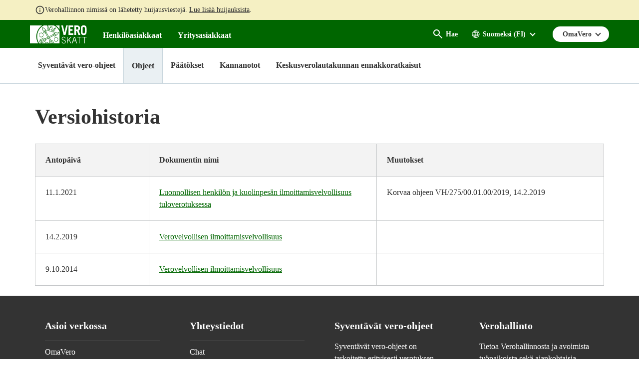

--- FILE ---
content_type: application/javascript
request_url: https://www.vero.fi/api/localizationeditor/localizationfile/fi?tag=20251217110945
body_size: 10464
content:
window.i18n = {
"/common/infoaboutverohallinto": "Tietoa Verohallinnosta",
"/common/search": "Haku",
"/common/menu": "Valikko",
"/common/alltopics": "Kaikki otsikot",
"/common/toc": "Sisällysluettelo",
"/common/opentoc": "Avaa sisällysluettelo",
"/common/closetoc": "Sulje sisällysluettelo",
"/common/closeinstructions": "Sulje ohje",
"/common/backtotoc": "Takaisin sisällysluetteloon",
"/common/taxinstructions": "Syventävät vero-ohjeet",
"/common/forms": "Lomakkeet",
"/common/eservice": "Asioi verkossa",
"/common/dosearch": "Hae",
"/common/writesearchword": "Kirjoita hakusana",
"/common/searchfromsite": "Hae koko sivustolta",
"/common/close": "Sulje",
"/common/backtotop": "Takaisin ylös",
"/common/menuerror": "Virhe valikkoa ladattaessa, lataa sivu uudelleen...",
"/common/menuloading": "Valikkoa ladataan...",
"/common/tags": "Avainsanat",
"/common/showmore": "Näytä lisää",
"/common/morenews": "Lisää uutisia",
"/common/showall": "Näytä kaikki",
"/common/showless": "Näytä vähemmän",
"/common/answerbank": "Rajoitettua palvelua 30.10.-8.11.2018",
"/common/popularnow": "Suosittua juuri nyt:",
"/common/searchverofi": "Hae vero.fi:stä",
"/common/FormLinks": "Lataa lomake",
"/common/InstructionLinks": "Täyttöohje",
"/common/AttachmentLinks": "Liitelomakkeet",
"/common/PreviousFormLinks": "Vanhempien vuosien lomakkeet",
"/common/ShowAllLevels": "Näytä kaikki tasot",
"/common/Kilobyte": "kt",
"/common/LookingForThese": "Vai etsitkö näitä?",
"/common/news": "Uutiset",
"/common/events": "Tapahtumat",
"/common/preciseinformation": "Syventävät vero-ohjeet",
"/common/showimage": "Katso kuva",
"/common/sharefacebook": "Jaa Facebookissa",
"/common/sharetwitter": "Jaa Twitterissä",
"/common/sharelinkedin": "Jaa LinkedInissä",
"/common/sharegoogleplus": "Jaa GooglePlussassa",
"/common/sharepage": "Jaa sivu",
"/common/mytax": "OmaVero",
"/common/LoginToMyTax": "Kirjaudu OmaVeroon",
"/common/efile": "Asioi verkossa",
"/common/otherpages": "— muut sivut",
"/common/frontpage": "Etusivu",
"/common/veronewssubtitle": "Uutinen",
"/common/veropressreleasesubtitle": "Verohallinnon tiedote",
"/common/ReadMore": "Lue lisää",
"/common/showallprojectsteps": "Näytä kaikki vaiheet",
"/common/MoreInfo": "Lisätietoja",
"/common/Next": "Seuraava",
"/common/Previous": "Edellinen",
"/common/datalastupdated": "Tiedot viimeksi päivitetty: ",
"/common/serviceBreaks": "Tulorekisterin palvelukatkot",
"/common/viewSitemap": "Katso tämän osion sivukartta",
"/common/DisputeResolutionResponsibleAuthority": "Ratkaisumenettelystä vastaava viranomainen",
"/common/yes": "Kyllä",
"/common/no": "Ei",
"/common/IsCheckMark": "Oikein merkki",
"/common/OnThisPage": "Tällä sivulla",
"/common/PreciseInformationInstruction": "Syventävä vero-ohje",
"/common/taxadministration": "Verohallinto",
"/common/InfoAboutSite": "Tietosuoja",
"/common/Feedback": "Palaute",
"/common/AccessibilityInfo": "Saavutettavuusseloste",
"/common/Print": "Tulosta",
"/common/logintoauxiliary": "Kirjaudu asiointipalveluun",
"/common/privateusers": "Yksityishenkilöt",
"/common/organizations": "Organisaatiot",
"/common/login": "Kirjaudu",
"/common/email": "Sähköpostiosoite",
"/common/subscribe": "Tilaa",
"/common/SubscribeSuccess": "Uutiskirjeen tilaus onnistui!",
"/accessibility/shortcuts": "Pikalinkit",
"/accessibility/searchfield": "Hakukenttä",
"/accessibility/tofrontpage": "Etusivulle",
"/accessibility/opensinnewwindow": "Linkki avautuu uudessa ikkunassa",
"/accessibility/movetosearch": "Siirry koko sivuston hakuun",
"/accessibility/movetocontent": "Siirry suoraan sisältöön",
"/accessibility/sectionnavigation": "Sivuston pääosiot",
"/accessibility/mainnavigation": "Päänavigaatio",
"/accessibility/breadcrumb": "Murupolku",
"/accessibility/subnavigation": "Sivunavigaatio",
"/accessibility/languagenavigation": "Kielinavigaatio",
"/accessibility/auxiliarynavigation": "Apunavigaatio",
"/accessibility/autocompleteresults": "Ennakoivan haun tulokset",
"/accessibility/menumobile": "Mobiilivalikko",
"/accessibility/openmenumobile": "Avaa mobiilivalikko",
"/accessibility/close": "Sulje",
"/accessibility/previouslevel": "Edelliselle tasolle",
"/accessibility/nextlevel": "Avaa elementin alataso",
"/accessibility/searchresults": "Hakutulokset",
"/accessibility/SectionSubPages": "Osion alasivut",
"/accessibility/LookingForThese": "Vai etsitkö näitä?",
"/accessibility/CurrentTopicBlockBegin": "Huomio alkaa",
"/accessibility/CurrentTopicBlockEnd": "Huomio päättyy",
"/accessibility/AttentionBlockBegin": "Huomio alkaa",
"/accessibility/AttentionBlockEnd": "Huomio päättyy",
"/accessibility/initsearch": "Tee haku",
"/accessibility/map": "Kartta",
"/accessibility/movetopreviouspage": "Siirry edelliselle sivulle",
"/accessibility/movetonextpage": "Siirry seuraavalle sivulle",
"/accessibility/movetopage": "Siirry sivulle",
"/accessibility/OpenIframe": "Avaa iframe",
"/accessibility/ResultCalculated": "Laskenta suoritettu, tulos löytyy laskurin alta",
"/accessibility/SearchSuccess": "Haku suoritettu, tulos löytyy alta",
"/accessibility/Choose": "Valitse",
"/accessibility/logintousermenu": "Kirjaudu asiointipalveluun, valikko",
"/accessibility/loginasprivateuser": "Kirjaudu henkilöasiakkaana",
"/accessibility/loginasorganization": "Kirjaudu organisaationa",
"/accessibility/SiteNotice": "Sivustoilmoitukset",
"/accessibility/MyTaxMenu": "OmaVero valikko",
"/accessibility/MyTaxNotice": "OmaVero ilmoitukset",
"/accessibility/MyTaxLogo": "OmaVero logo",
"/accessibility/TaxAdministrationBackgroundLogo": "Vero taustakuva logo",
"/accessibility/NotAvailable": "Tietoa ei saatavilla",
"/accessibility/openchat": "Avaa chat-ikkunan",
"/ContactPage/ContactDetails": "Yhteystiedot",
"/ContactPage/OpeningHours": "Aukioloajat",
"/ContactPage/Reservation": "Ajanvaraus",
"/ContactPage/ReserveServiceAppointment": "Varaa aika OmaVerossa",
"/ContactPage/LocationOnMap": "Sijainti kartalla",
"/ContactPage/InteractiveMap": "Interaktiivinen karttanäkymä",
"/accessibility/page": "Sivu",
"/documentmetadata/oldversion": "Tämä on vanha versio",
"/documentmetadata/latestversion": "Tämä on viimeisin versio",
"/documentmetadata/seelatestversion": "Katso uusin versio",
"/documentmetadata/versionhistory": "Versiohistoria",
"/documentmetadata/dateofissue": "Antopäivä",
"/documentmetadata/originaldateofissue": "Migroitu Antopäivä",
"/documentmetadata/recordno": "Diaarinumero",
"/documentmetadata/validfrom": "Voimassa alkaen",
"/documentmetadata/validthrough": "Voimassa asti",
"/documentmetadata/validity": "Voimassaolo",
"/documentmetadata/authorizationprovision": "Valtuutussäännös",
"/documentmetadata/isreplacedby": "On korvattu ohjeella",
"/documentmetadata/relatesto": "Liittyy kokonaisuuteen",
"/documentmetadata/isreplaced": "Korvattu toisella ohjeella",
"/documentmetadata/documentname": "Dokumentin nimi",
"/documentmetadata/documentchanges": "Muutokset",
"/documentmetadata/ReplacesInstruction": "Korvaa ohjeen",
"/documentmetadata/DateOfIssueUnknown": "Antopäivä ei tiedossa",
"/documentmetadata/ValidUntilFurtherNotice": "Toistaiseksi",
"/documentmetadata/PageModified": "Sivu on viimeksi päivitetty",
"notifications/forminstructionnotification": "Verohallinto voi käyttää asiasi ratkaisemisessa automaattista päätöksentekoa. Tämä tarkoittaa sitä, että päätös asiastasi voidaan tehdä osittain tai kokonaan automaattisesti. <a href='/tietoa-verohallinnosta/verohallinnon_esittely/automaattinen-p%C3%A4%C3%A4t%C3%B6ksenteko/'>Lue lisää automaattisesta päätöksenteosta Verohallinnossa</a>",
"search/show": "Näytä",
"search/showfilters": "Näytä hakurajaukset",
"search/hidefilters": "Sulje hakurajaukset",
"search/sort": "Järjestä",
"search/filterresults": "Rajaa tuloksia",
"search/editfilters": "Muokkaa rajauksia",
"search/chosenfilters": "Rajaukset",
"search/nofilters": "Ei rajauksia",
"search/showmoreresults": "Näytä lisää tuloksia",
"search/searchresultsinfo": "Hakusanalle {0} löytyi {1} tulosta",
"search/query": "Hakusana",
"search/resultcount": "Tuloksia",
"search/nosearchresults": "Ei hakutuloksia",
"search/makenewsearch": "Tee uusi haku",
"search/jumptoresults": "Siirry suoraan hakutuloksiin",
"search/contactsearcherror": "Haku ei onnistunut. Valitse paikkakunta ja hae uudelleen.",
"search/contactsearchshowall": "Näytä kaikki verotoimistot",
"search/preciseinformationsearchheading": "Syventävät vero-ohjeet on tarkoitettu erityisesti verotuksen ammattilaisille.",
"facetcategories/pagetype": "Sivutyyppi",
"facetcategories/veroprothemes": "Verolajit",
"facetcategories/keywords": "Avainsanat",
"facetcategories/years": "Vuosi",
"facetcategories/customergroups": "Asiakasryhmä",
"/globalsearch/SearchType/id0/name": "Kaikki",
"/globalsearch/SearchType/id1/name": "Asiakasohje",
"/globalsearch/SearchType/id2/name": "Kokoelma",
"/globalsearch/SearchType/id3/name": "Tiedosto",
"/globalsearch/SearchType/id4/name": "Kuva",
"/globalsearch/SearchType/id5/name": "Tagi",
"/globalsearch/SearchType/id6/name": "Landingpage",
"/globalsearch/SearchType/id7/name": "Syventävät vero-ohjeet",
"/globalsearch/SearchType/id8/name": "Verohallinnon päätökset",
"/globalsearch/SearchType/id9/name": "Verohallinnon kannanotto",
"/globalsearch/SearchType/id10/name": "Keskusverolautakunnan ennakkoratkaisut",
"/globalsearch/SearchType/id11/name": "Syventävät vero-ohjeet etusivu",
"/globalsearch/SearchType/id12/name": "Uutiset",
"/globalsearch/SearchType/id13/name": "Lehdistötiedotteet",
"/globalsearch/SearchType/id14/name": "Lomakkeet",
"/globalsearch/SearchType/id15/name": "Yhteystieto",
"/globalsearch/SearchType/id16/name": "Tietoa Verohallinnosta etusivu",
"/globalsearch/SearchType/id17/name": "Tapahtuma",
"/globalsearch/SearchType/id18/name": "Lomakeosion etusivu",
"/globalsearch/SearchType/id19/name": "Tärkeä päivämäärä",
"/globalsearch/SearchType/id20/name": "Usein kysytyt kysymykset",
"/globalsearch/SearchType/id21/name": "Käyttöönottopäätökset",
"/globalsearch/SearchType/id6/placeholder": "Hae koko sivustolta",
"/globalsearch/SearchType/id7/placeholder": "Hae ohjeita",
"/globalsearch/SearchType/id8/placeholder": "Hae päätöksiä",
"/globalsearch/SearchType/id9/placeholder": "Hae kannanottoja",
"/globalsearch/SearchType/id10/placeholder": "Hae ennakkoratkaisuja",
"/globalsearch/SearchType/id11/placeholder": "Hae syventäviä vero-ohjeita",
"/globalsearch/SearchType/id12/placeholder": "Hae uutisia",
"/globalsearch/SearchType/id13/placeholder": "Hae lehdistötiedotteita",
"/globalsearch/SearchType/id14/placeholder": "Hae lomakkeita",
"/globalsearch/SearchType/id15/placeholder": "Hae yhteystietoja",
"/globalsearch/SearchType/id17/placeholder": "Hae tapahtumia",
"/globalsearch/SearchType/id18/placeholder": "Hae lomakkeita",
"/globalsearch/SearchType/id19/placeholder": "Hae keskusverolautakunnan ennakkoratkaisuja",
"/search/resultsperpage": "tulosta / sivu",
"/search/sortorderrelevance": "Osuvimmat ensin",
"/search/sortorderdatedesc": "Uusin ensin",
"/search/sortorderdateasc": "Vanhin ensin",
"/search/sortordernameasc": "Aakkosjärjestys (A-Ö)",
"/search/sortordernamedesc": "Aakkosjärjestys (Ö-A)",
"/search/statustypeall": "Kaikki sisältö",
"/search/statustypecurrent": "Hae myös vanhemmista versioista",
"/search/eventdate": "Ajankohta",
"/search/eventlocation": "Sijainti",
"/search/selectmunicipality": "Valitse paikkakunta",
"/taxguide/SiteName": "Henkilöasiakkaan vero-opas",
"/taxguide/FooterText": "Verohallinto",
"/mytax/InstructionText": "Hoida veroasiasi OmaVerossa.",
"/mytax/InstructionLinkText": "Tietoa OmaVerosta",
"/mytax/ButtonText": "Kirjaudu OmaVeroon",
"/queuepage/queuepageheader": "Veron asiakaspalvelu",
"/queuepage/queue": "Palvelu",
"/queuepage/QueueStatus": "Jonotustilanne toimistossa",
"/queuepage/inqueue": "Jonossa",
"/queuepage/queuetime": "Jonotusaika",
"/queuepage/customers": "asiakasta",
"/queuepage/estimate": "arvio",
"/queuepage/minutes": "min",
"/queuepage/nextnumber": "Seuraavana vuorossa",
"/queuepage/informationupdated": "Tilanne päivitetty",
"/feedback/FeedbackErrorText": "Virhe palautteen lähetyksessä, yritä myöhemmin uudelleen.",
"/feedback/Language": "Kieli",
"/feedback/StartDate": "Alkupvm",
"/feedback/EndDate": "Loppupvm",
"/feedback/ContentId": "Sivun id",
"/feedback/ErrorOccurred": "Palautteiden hakeminen epäonnistui",
"/feedback/PageCount": "Sivuja",
"/feedback/FeedbackCount": "Palautteita",
"/feedback/Likes": "Tykkää",
"/feedback/Dislikes": "Ei tykkää",
"/feedback/TotalCount": "Yhteensä",
"/feedback/PageUrl": "Sivun osoite",
"/feedback/DownloadFile": "Lataa csv-tiedosto",
"/feedback/Delete": "Poista hakuehtojen mukaiset palautteet",
"/feedback/DeleteConfirmation": "Haluatko poistaa hakuehtojen mukaiset palautteet?",
"/feedback/DeletedMessage": "Poistettu {0} palautetta.",
"/feedback/AllLanguages": "(Kaikki)",
"/importantdates/CompanyFormTitle": "Yritystyyppi",
"/importantdates/TaxPeriodTitle": "Arvonlisäveron verokausi",
"/importantdates/EmployerContributionsTitle": "Työnantajasuoritusten maksupäivä",
"/importantdates/TaxPrepaymentInstalmentTitle": "Ennakkovero",
"/importantdates/NoReminders": "Ei muistutuksia",
"/importantdates/CreateCalendar": "Luo verokalenteri",
"/importantdates/EditCalendar": "Muokkaa valintoja",
"/importantdates/Close": "Sulje",
"/importantdates/ResetCalendar": "Poista valinnat",
"/importantdates/NoSearchResults": "Valituilla hakuehdoilla ei löytynyt päivämääriä.",
"/DataTable/SearchFromTable": "Hae taulukosta",
"/DataTable/NoSearchResults": "Ei hakutuloksia",
"/formorder/Title": "Lomaketilaukset",
"/formorder/StartDate": "Alkupvm",
"/formorder/EndDate": "Loppupvm",
"/formorder/Summary": "Yhteenveto",
"/formorder/NumberOfFormTypes": "Erilaisia lomakkeita",
"/formorder/NumberOfFormOrders": "Lomaketilausten lukumäärä",
"/formorder/Form": "Lomake",
"/formorder/NumberOfOrderedPaperFormsInTotal": "Tilattuja paperilomakkeita yhteensä",
"/formorder/TotalCount": "Yhteensä",
"/formorder/DownloadSummaryFile": "Lataa yhteenveto (csv-tiedosto)",
"/formorder/DownloadDataFile": "Lataa data (csv-tiedosto)",
"/formorder/SummaryFileName": "lomaketilaukset_yhteenveto",
"/formorder/DataFileName": "lomaketilaukset_data",
"/formorder/ErrorOccurred": "Lomaketilausten hakeminen epäonnistui",
"/formorder/Date": "Pvm",
"/formorder/FormOrderId": "Tilaus (id)",
"/formorder/OrderedEnvelopeTypes": "Tilatut palautuskuoret",
"/formorder/EnvelopeType": "Palautuskuoren tyyppi",
"/formorder/Quantity": "Quantity",
"/episerver/forms/validators/episerver.forms.implementation.validation.regularexpressionvalidator/message": "Tämän kentän on oltava '{0}'-muodossa.",
"/episerver/forms/submissionactors/vero.web.episerver.forms.actors.sendemailwithmultiplefilesasattachment/displayname": "*** Lähetä sähköposti liitetiedostoilla lomakkeen lähettämisen jälkeen",
"episerver/forms/validators/elementselfvalidator/vero.web.episerver.forms.validators.ovtidentifier/unexpectedvalueisnotaccepted": "OVT-tunnuksen tulee olla muotoa 0037AAAAAAAABBBBB, jossa AAAAAAAA on y-tunnus ilman väliviivaa ja BBBBB organisaatiotunnus joka voi olla 1-5 merkkiä pitkä.",
"episerver/forms/validators/elementselfvalidator/vero.web.episerver.forms.validators.companyid/unexpectedvalueisnotaccepted": "Y-tunnuksen tulee olla muotoa AAAAAAA-A",
"/calculators/InheritanceTaxCalculatorHeading": "Merkitse kenttään perintöosuutesi arvo euroina",
"/calculators/InheritanceTaxCalculatorHeadingTooltipText": "Merkitse kenttään perintöosuutesi kokonaan, älä vähennä määrästä 20 000 euroa.",
"/calculators/InheritanceTaxCalculatorDeduction": "Vähennys",
"/calculators/InheritanceTaxCalculatorDeductionTooltipText": "Laskuri ottaa huomioon seuraavat vähennykset: Puolisovähennys (90 000 euroa) ja alaikäisyysvähennys (60 000 euroa). Puolisovähennyksen voi tehdä perinnönjättäjän puoliso. Alaikäisyysvähennyksen saa tehdä alle 18-vuotias perillinen suoraan alenevassa polvessa, jos hän on perimysjärjestyksessä lähin. Laskuri tekee ensin vähennyksen verotettavan omaisuuden arvosta ja laskee sen jälkeen perintöveron. Vähennys ei voi olla suurempi kuin verotettavan osuuden arvo.",
"/calculators/InheritanceTaxCalculatorAmountHeading": "Perintöveron määrä",
"/calculators/InheritanceTaxCalculatorClass1Amount": "1. veroluokka (lähimmät sukulaiset):",
"/calculators/InheritanceTaxCalculatorClass2Amount": "2. veroluokka (muut kuin lähimmät sukulaiset):",
"/calculators/InheritanceTaxCalculatorUsedValueHeading": "Laskennan perusteet",
"/calculators/InheritanceTaxCalculatorUsedValue": "Verotettavan osuuden arvo:",
"/calculators/InheritanceTaxCalculatorDeductionAmount": "Vähennyksen arvo",
"/calculators/InheritanceTaxCalculatorTaxYearHeading": "Milloin verovelvollisuutesi on alkanut (esim. perinnönjättäjän kuolinpäivä)?",
"/calculators/InheritanceTaxCalculatorTaxYearOption1": "31.12.2025 tai aiemmin",
"/calculators/InheritanceTaxCalculatorTaxYearOption2": "1.1.2026 tai sen jälkeen",
"/calculators/InheritanceTaxCalculatorDeductionNone": "Ei vähennystä",
"/calculators/InheritanceTaxCalculatorDeductionMinor": "Alaikäisyysvähennys",
"/calculators/InheritanceTaxCalculatorDeductionSpouse": "Puolisovähennys",
"/calculators/GiftTaxCalculatorHeading": "Anna lahjan arvo",
"/calculators/GiftTaxCalculatorHeadingTooltipText": "Jos olet saanut 3 vuoden aikana samalta lahjoittajalta muita lahjoja, ota myös ne huomioon, kun lasket veron määrää. Voit vähentää verosta lahjaveron, jonka olet maksanut aiemmista lahjoista. Laskurin tulos perustuu merkitsemääsi lahjan arvoon. Laskuri ei ota huomioon mahdollisia vähennyksiä. Sillä ei myöskään voi laskea myöhässä ilmoitetun lahjan mahdollisia viivästysseuraamuksia.",
"/calculators/GiftTaxCalculatorAmountHeading": "Lahjaveron määrä",
"/calculators/GiftTaxCalculatorClass1Amount": "1. veroluokka (lähimmät sukulaiset):",
"/calculators/GiftTaxCalculatorClass2Amount": "2. veroluokka (muut kuin lähimmät sukulaiset):",
"/calculators/GiftTaxCalculatorUsedValueHeading": "Laskennan perusteet",
"/calculators/GiftTaxCalculatorUsedValue": "Verotettavan lahjan arvo",
"/calculators/GiftTaxCalculatorYearHeading": "Milloin olet saanut lahjan?",
"/calculators/calculatorYearOption2025": "31.12.2025 tai aiemmin",
"/calculators/calculatorYearOption2026": "1.1.2026 tai sen jälkeen",
"/calculators/VatCalculatorHeading": "Arvonlisäverolaskuri",
"/calculators/VatCalculatorTaxFreePrice": "Arvonlisäveroton hinta",
"/calculators/VatCalculatorTaxablePrice": "Arvonlisäverollinen hinta",
"/calculators/VatCalculatorTaxAmount": "Arvonlisävero euroina",
"/calculators/VatCalculatorTaxRate": "Arvonlisäveroprosentti",
"/calculators/VatCalculatorUsedValue": "Laskurin tulos perustuu antamiisi tietoihin:",
"/calculators/VatCalculatorResults": "Laskurin tulos",
"/calculators/AssetTransferTaxCalculatorHeading": "Mistä summasta haluat laskea varainsiirtoveron?",
"/calculators/AssetTransferTaxCalculatorHeadingTooltipText": "Varainsiirtoverolaskurin otsikon info-teksti",
"/calculators/AssetTransferTaxPercent": "Varainsiirtoveron prosentti",
"/calculators/AssetTransferTaxPercentTooltipText": "Varainsiirtoverolaskurin prosentti info-teksti",
"/calculators/Property": "4 % (kiinteistö ja pelkkä rakennus)",
"/calculators/HousingStock": "2 % (asunto-osake, autopaikka, varasto tai golfosake)",
"/calculators/BusinessEquity": "1,6 % (liikeosake, esim. puhelinosake)",
"/calculators/Property2024": "3 % kiinteistö tai pelkkä rakennus",
"/calculators/HousingStock2024": "1,5 % asunto-osake, autopaikka, golfosake, liikeosake ja muut arvopaperit",
"/calculators/AssetTransferTaxResultTextTemplate": "{0} varainsiirtovero {1} eurosta on {2}",
"/calculators/AssetTransferTaxResultHeading": "Varainsiirtovero",
"/calculators/AssetTransferTaxCalculatorUsedValueHeading": "Laskennan perusteet",
"/calculators/AssetTransferTaxCalculatorUsedValueAmount": "Summa",
"/calculators/AssetTransferTaxCalculatorUsedValueTaxRate": "Varainsiirtoveron prosentti",
"/calculators/AcquisitionDate": "Asunnon hankinta-aika",
"/calculators/TransferDate": "Asunnon luovutusaika",
"/calculators/TransferPrice": "Asunnon myyntihinta",
"/calculators/AcquisitionPrice": "Hankintahinta",
"/calculators/PurchaseCosts": "Varainsiirtovero ja hankintakulut",
"/calculators/ImprovementCosts": "Perusparannusmenot",
"/calculators/TransferCosts": "Myyntikulut",
"/calculators/CalcProfit": "Hankintameno-olettama",
"/calculators/AcquisitionPriceAndCosts": "Hankintahinta ja kulut",
"/calculators/ResultText": "Syöttämiesi tietojen perusteella {0} on sinulle edullisempi vaihtoehto:",
"/calculators/SecondaryResultText": "{0} mukaan laskettuna:",
"/calculators/CapitalGainCaption": "Luovutusvoittoa",
"/calculators/TaxesToPayCaption": "Josta maksat veroa",
"/calculators/DatesEmpty": "Syötä asunnon hankinta- ja luovutusajat",
"/calculators/DatesError": "Hankinta-aika myöhäisempi kuin luovutusaika, korjaa päivämäärät",
"/calculators/Importer": "Maahantuoja",
"/calculators/SelectImporter": "Valitse maahantuoja",
"/calculators/PrivatePerson": "Yksityishenkilö",
"/calculators/Company": "Yritys",
"/calculators/ProductCategory": "Tuoteryhmä",
"/calculators/SelectProductCategory": "Valitse tuoteryhmä",
"/calculators/PercentageOfAlcohol": "Alkoholiprosentti",
"/calculators/Amount": "Määrä (litroissa)",
"/calculators/AlcoholTax": "Alkoholijuomavero",
"/calculators/PackagingTax": "Juomapakkausvero",
"/calculators/ProductCategoryNameMinMax": " – yli {0}% mutta enintään {1}%",
"/calculators/ProductCategoryNameMin": " – yli {0}%",
"/calculators/Tilikausi_otsikko": "Alarajahuojennukseen oikeuttava liikevaihto",
"/calculators/Tilikauden_pituus": "Tilikauden pituus kuukausina",
"/calculators/Verollinen_liikevaihto": "Arvonlisäverolliset myynnit (ilman arvonlisäveron osuutta)",
"/calculators/Veroton_liikevaihto": "Arvonlisäverottomat myynnit",
"/calculators/Liikevaihtoon_ei_lueta_otsikko": "Huojennukseen oikeuttavaan liikevaihtoon ei lueta",
"/calculators/Kayttoomaisuuden_myynti": "Käyttöomaisuuden myynti ja käyttöomaisuuden oman käytön arvo ",
"/calculators/Kiinteiston_kayttooikeuden_luovutus": "Kiinteistön käyttöoikeuden luovutus (AVL 30 §)",
"/calculators/Metsatalouden_myynti": "Metsätalouden myynti",
"/calculators/Eraat_verottomat_myynnit": "Eräät verottomat myynnit",
"/calculators/Huojennukseen_oikeuttava_liikevaihto_otsikko": "Huojennukseen oikeuttava liikevaihto",
"/calculators/Tilikaudelta_suoritettava_vero_otsikko": "Tilikaudelta suoritettava vero",
"/calculators/Suoritettavat_arvonlisaverot_yhteensa": "Suoritettavat arvonlisäverot yhteensä",
"/calculators/Suoritettavissa_veroissa_ei_huomioida": "Suoritettavat arvonlisäverot, joita ei oteta huomioon huojennuksessa",
"/calculators/Kayttoomaisuuden_myynnin_vero": "Käyttöomaisuuden myynnin ja käyttöomaisuuden oman käytön arvonlisävero",
"/calculators/Metsatalouden_myynnin_vero": "Metsätalouden myynnin arvonlisävero",
"/calculators/Kiinteiston_kayttooikeuden_luovutus_suoritettava_vero": "Kiinteistön käyttöoikeuden luovutuksen arvonlisävero  (AVL 30 §)",
"/calculators/Kaannetty_verovelvollisuus": "Käännetty verovelvollisuus",
"/calculators/Eu_tavara_ja_palveluostojen_vero": "EU-tavara- ja palveluostojen arvonlisävero",
"/calculators/Tavaran_maahantuonnista_suoritettava_vero": "Tavaran maahantuonnin arvonlisävero",
"/calculators/Tilikauden_ostojen_vero_otsikko": "Tilikaudelta vähennettävä  vero",
"/calculators/Vahennettavat_arvonlisaverot_yhteensa": "Vähennettävät arvonlisäverot yhteensä",
"/calculators/Vahennettavissa_veroissa_ei_huomioida": "Vähennettävät arvonlisäverot, joita ei oteta huomioon huojennuksessa",
"/calculators/Metsatalouden_ostojen_vero": "Metsätalouteen kohdistuvien ostojen arvonlisävero",
"/calculators/Kiinteiston_kayttooikeuden_luovutus_ostojen_vero": "Kiinteistön käyttöoikeuden luovutukseen (AVL 30 §) kohdistuvien ostojen arvonlisävero",
"/calculators/Huojennukseen_oikeuttava_liikevaihto_yhteensa": "Huojennukseen oikeuttava liikevaihto yhteensä",
"/calculators/Tilikaudelta_suoritettava_vero_yhteensa": "Tilikaudelta suoritettava vero yhteensä",
"/calculators/Tilikauden_ostojen_vero_yhteensa": "Tilikaudelta vähennettävä vero yhteensä",
"/calculators/Alarajahuojennukseen_oikeuttava_vero_otsikko": "Alarajahuojennukseen oikeuttava vero",
"/calculators/Alarajahuojennukseen_oikeuttava_vero_yhteensa": "Suoritettava vero - Ostojen vero",
"/calculators/Huojennuksen_maara_otsikko": "Huojennuksen määrä",
"/calculators/InterestTypeLabel": "Korko",
"/calculators/InterestTypeLabelInfo": "Valitse viivästyskorko, kun lasket oma-aloitteisten verojen, tuloveron, perintöveron, lahjaveron, kiinteistöveron tai varainsiirtoveron korkoa. Valitse viivekorko tai veronlisäys, kun lasket autoveron tai valmisteveron viivekorkoa tai veronlisäystä.",
"/calculators/DueDateLabel": "Eräpäivä (pp.kk.vvvv)",
"/calculators/DueDateLabelInfo": "Merkitse kenttään eräpäivä. Eräpäiväksi sallitaan aikaisintaan 01.01.2010. Eräpäivän tulee olla aiemmin kuin maksupäivän. Eräpäivä saa sijoittua korkeintaan kuluvaa vuotta seuraavaan vuoteen edellyttäen, että seuraavan kalenterivuoden korkoprosentti on määritelty.",
"/calculators/PaymentDateLabel": "Maksupäivä (pp.kk.vvvv)",
"/calculators/PaymentDateLabelInfo": "Merkitse kenttään maksupäivä. Maksupäivän tulee olla myöhemmin kuin eräpäivän. Maksupäivä saa sijoittua korkeintaan kuluvaa vuotta seuraavaan vuoteen edellyttäen, että seuraavan kalenterivuoden korkoprosentti on määritelty.",
"/calculator/LatePaymentInterest": "Viivästyskorko",
"/calculators/TaxAmountLabel": "Veron määrä (€ ja snt)",
"/calculators/TaxAmountLabelInfo": "Pääoman määrä info-teksti",
"/calculators/InterestCalcResultText": "Maksettava määrä (veron määrä + korko)",
"/calculators/InterestCalcAdditionalInfoMinimumPenaltyTax": "Viivekoron / veronlisäyksen vähimmäismäärä on {0} euroa.",
"/calculators/InterestCalcIsInheritanceTaxLabel": "Onko kyseessä perintövero?",
"/calculators/HouseholdExpenseCalculatorHeading": "Kotitalousvähennyslaskuri",
"/calculators/HouseholdExpenseCalculatorGivenValue": "Työn osuus arvonlisäveroineen",
"/calculators/HouseholdExpenseCalculatorExpenseType": "Vähennyksen tyyppi",
"/calculators/HouseholdExpenseFirstResult": "Kotitalousvähennyksen määrä",
"/calculators/HouseholdExpenseCalculatorUsedValue": "Laskennan perusteet ",
"/calculators/HouseholdExpenseCalculatorResultExpense": "Työn osuus arvonlisäveroineen",
"/calculators/HouseholdExpenseCalculatorResultFormulaTitle": "Laskukaava",
"/calculators/HouseholdExpenseCalculatorResultFormula": "Työn osuus * prosenttiosuus - omavastuu",
"/calculators/HouseholdExpenseCalculatorResultFormulaWithValueTitle": "Kotitalousvähennys laskettu seuraavasti",
"/calculators/HouseholdExpenseCalculatorTreshold": "Omavastuu",
"/calculators/HouseholdExpenseCalculatorPercentage": "Prosentti",
"/calculators/HouseholdExpenseCalculatorResultMaxAmount": "Voit saada kotitalousvähennystä vuodessa enintään",
"/calculators/HouseholdExpenseCalculatorResultMaxAmountHouseholdNursingCaregiving": "Voit saada kotitalousvähennystä kotitalous, hoiva- ja hoitotyöstä vuodessa enintään",
"/calculators/HouseholdExpenseCalculatorResultMaxAmountMaintenanceModernisation": "Voit saada kotitalousvähennystä kunnossapito- ja perusparannustyöstä vuodessa enintään",
"/calculators/HouseholdExpenseCalculatorResultMaxAmountOil": "Voit saada kotitalousvähennystä öljylämmityksestä luopumisesta vuodessa enintään",
"/calculators/ElectricityDeductionCalculatorMaxAmountConsideredText": "josta laskuri huomioi 6 000 €",
"/calculators/ElectricityDeductionCalculatorMaxAmountTitle": "Voit saada sähkövähennystä vuonna 2023 enintään",
"/calculators/ElectricityDeductionCalculatorMaxAmount": "2 400 € (- 100 € omavastuu) ",
"/calculators/ElectricityCalculatorResultFormulaTitle": "Sähkövähennys laskettu seuraavasti",
"/calculators/ElectricityDeductionCalculatorResultFormula": "(sähköenergian hinta - 2 000 €) * prosenttiosuus - omavastuu",
"/calculators/ElectricityDeductionCalculatorResultFormulaTitle": "Laskukaava",
"/calculators/ElectricityDeductionCalculatorThreshold": "Omavastuu",
"/calculators/ElectricityDeductionCalculatorPercentText": "60 % niistä kuluista, jotka ylittävät 2 000 euroa",
"/calculators/ElectricityDeductionCalculatorPercentage": "Prosentti",
"/calculators/ElectricityDeductionCalculatorResultExpense": "Sähköenergian hinta arvonlisäveroineen",
"/calculators/ElectricityDeductionCalculatorUsedValueHeading": "Laskennan perusteet",
"/calculators/ElectricityDeductionCalculatorResult": "Sähkövähennyksen määrä vuonna 2023",
"/calculators/ElectricityDeductionCalculatorGivenValue": "Arvioi sähköenergian hinta ja perusmaksu 1.1.–30.4.2023",
"/calculators/AnnualInformation/mostRecentFinancialYearStartDate": "Yhtiön viimeksi päättyneen tilikauden alkupäivä",
"/calculators/AnnualInformation/mostRecentFinancialYearEndDate": "Yhtiön viimeksi päättyneen tilikauden loppupäivä",
"/calculators/AnnualInformation/mostRecentFinancialYear": "Tilikausi, jolta osinko on jaettu",
"/calculators/AnnualInformation/dividendResolutionDate": "Osingonjakopäätöspäivä",
"/calculators/AnnualInformation/dividendWithdrawalDate": "Päivä, josta lähtien osinko on nostettavissa",
"/calculators/AnnualInformation/dividendResolutionDateResult": "Osingonjakopäätöspäivä",
"/calculators/AnnualInformation/dividendWithdrawalDateResult": "Päivä, josta lähtien osinko on nostettavissa",
"/calculators/AnnualInformation/taxYear": "Verovuosi, jolta osinko on jaettu",
"/calculators/AnnualInformation/paymentYear": "Maksuvuosi",
"/calculators/AnnualInformation/deadlineForSelfAssessedTaxes": "Ilmoita ja maksa ennakonpidätys osingosta viimeistään",
"/calculators/AnnualInformation/deadlineForAnnualInformationReport": "Anna osingosta vuosi-ilmoitus viimeistään",
"/calculators/AnnualInformation/FilledInformation": "Täytä osingonjaon tiedot",
"/calculators/AnnualInformation/ReportedInformation": "Vuosi-ilmoituksessa ilmoitettavat tiedot osingonjaosta",
"/calculators/AnnualInformation/Deadlines": "Anna ilmoitukset",
"/calculators/ValidatePercent": "Luvun pitää olla 0-100 eikä siinä saa olla enempää kuin kaksi desimaalia. Desimaalimerkkinä pitää olla pilkku.",
"/calculators/ValidateDecimalNumber": "Luvun pitää olla positiivinen eikä siinä saa olla enempää kuin kaksi desimaalia. Desimaalimerkkinä pitää olla pilkku.",
"/calculators/ValidateDateFormat": "Päivämäärän pitää olla kirjoitettu muotoon pp.kk.vvvv",
"/calculators/ValidateDateBetween": "Päivämäärän pitää olla vähintään {0} ja enintään {1}",
"/calculators/ValidateDueDate": "Maksupäivän tulee olla eräpäivän jälkeen",
"/calculators/ValidateMinAndMaxValue": "Luvun tulee olla välillä {0}-{1}",
"/calculators/ValidateMinValue": "Luvun tulee olla vähintään {0}",
"/calculators/ValidateMaxValue": "Luku saa olla korkeintaan {0}",
"/calculators/ValidateSameDate": "Päivämäärät eivät voi olla samoja",
"/calculators/ValidateEndDate": "Loppupäivämäärä ei voi ennen alkupäivämäärää",
"/calculators/ValidateFinancialYear": "Tilikauden pituus ei saa ylittää 18 kuukautta",
"/calculators/DividendResolutionDateInsideFinancialYear": "Syötetty päivämäärä ei voi ajoittua antamallesi tilikaudelle",
"/calculators/ValidateDividendResolution": "Tarkista päivämäärä",
"/calculators/ValidateDividendWithdrawal": "Päivämäärä ei voi olla aiempi kuin osingonjakopäätöspäivä",
"/calculators/financialYearInMonthsValidator": "Tilikaudessa voi olla 1−18 kuukautta.",
"/calculators/financialYearGivenBeforeRevenue": "Syötä tilikauden pituus ensin.",
"/calculators/Liikevaihto_yhteensa_ylaraja": "Liikevaihto voi olla yhteensä enintään {0} €. Voit kuitenkin olla oikeutettu huojennukseen, jos ilmoittamasi liikevaihto sisältää myyntejä, jotka tulee vähentää huojennukseen oikeuttavasta liikevaihdosta. Ilmoita nämä myynnit osassa 'Huojennukseen oikeuttavaan liikevaihtoon ei lueta'. Laskuri vähentää nämä myynnit liikevaihdosta. ",
"/calculators/ValidateShareOfExpense": "Oma osuutesi ei voi olla suurempi kuin työn kokonaishinta",
"/calculators/ValidateTaxFreePrice": "Veroton hinta ei voi olla suurempi kuin verollinen hinta eikä pienempi kuin veron määrä.",
"/calculators/ValidateTaxablePrice": "Verollinen hinta ei voi olla pienempi kuin veroton hinta tai veron määrä.",
"/calculators/ValidateTaxAmount": "Veron määrä ei voi olla suurempi kuin veroton tai verollinen hinta.",
"/calculators/Calculate": "Laske",
"/calculators/CalculateDates": "Laske päivämäärät",
"/calculators/ResetForm": "Tyhjennä",
"/calculators/OpenInfo": "Avaa lisätiedot",
"/calculators/MissingValue": "Täytä puuttuva tieto",
"/calculators/ValueTooSmall": "Arvon tulee olla {0} tai suurempi",
"/calculators/InTotal": "Yhteensä",
"/calculators/Value": "Arvon",
"/calculators/Sum": "Summa",
"/calculators/Select": "Valitse",
"/errormessages/noansweroptions": "Kysymyksellä '{0}' ({1}) ei ole julkaistuja vastausvaihtoehtoja.",
"/errormessages/answeroptiondoesnthavefollowingstep": "Vastausvaihtoehdolla '{0}' ({1}) ei ole seuraavaa kysymystä tai lopputulosta.",
"/errormessages/answeroptionhasmorethanonefollowingquestion": "Vastausvaihtoehdolla '{0}' ({1}) on useampi kuin yksi seuraava kysymys.",
"/errormessages/answeroptionhasmorethanoneresult": "Vastausvaihtoehdolla '{0}' ({1}) on useampi kuin yksi lopputulos.",
"/errormessages/morethanoneactivesteps": "Lohkolla on useampi kuin yksi aktiivinen vaihe.",
"/errormessages/invalidipaddress": "Virheellinen IP osoite '{0}'. Ip osoitteen tulee olla muotoa '0.0.0.0'.",
"/errormessages/missingipaddressdescription": "IP osoiteella '{0}' ei ole kuvausta.",
"/errormessages/minimumlengtherror": "Anna vähintään 3 kirjainta",
"/errormessages/errorinsearchmessage": "Haussa tapahtui virhe.",
"/errormessages/ErrorInApiRequest": "Tietojen haussa tapahtui virhe.",
"/admin/WebEditorMessage": "Viesti ylläpitäjälle",
"/calculators/IncomesRegisterFooterContent": "Seuraa tulorekisteriä Twitterissä!",
}

--- FILE ---
content_type: image/svg+xml
request_url: https://www.vero.fi/static/img/logos/logo-vero-v2023.svg
body_size: 14785
content:
<svg xmlns="http://www.w3.org/2000/svg" width="100" height="32" viewBox="0 0 100 32" fill="white">
  <rect fill="#060" width="100" height="32" />
  <g>
    <path d="M23.4405 24.6961L26.5455 23.0948L24.233 22.6772L23.4405 23.0578L20.802 24.4265L17.6619 26.0279L20.0094 26.4824L20.802 26.0649L23.4405 24.6961Z" fill="white"/>
    <path d="M23.4405 29.2993L26.5455 27.7032L27.2327 26.3292L27.5938 25.6104L27.629 25.4941L27.5938 25.5311L27.2327 25.7214L23.4405 27.6609L21.128 28.8448L20.802 29.6058L20.3354 30.8953L20.802 30.6311L23.4405 29.2993Z" fill="white"/>
    <path d="M17.8425 29.7539L20.802 28.2318L23.4405 26.9L27.2327 24.9235L27.5939 24.7702L31.7824 22.6034C31.8526 22.5664 31.8927 22.5294 31.963 22.4872C31.7473 22.1436 31.5316 21.8001 31.3109 21.4302L27.5889 23.3644L27.2277 23.5177L23.4355 25.4943L20.797 26.826L17.3308 28.6123L17.8425 29.7539Z" fill="white"/>
    <path d="M35.0329 27.7402L34.9225 29.146L34.8523 30.2136L34.9225 30.3245L35.7903 31.7726H37.4156H37.4507L37.4156 31.6986L35.0329 27.7402Z" fill="white"/>
    <path d="M34.9226 23.8561L28.4016 12.8213L27.609 13.3498L27.5388 13.3868C27.5388 13.4238 27.5739 13.4608 27.609 13.503C29.3446 16.674 31.1505 19.8449 32.9914 22.9419L34.9427 26.2502L37.4508 30.3988L38.2433 31.7676H39.6278L37.4156 28.0101L34.9226 23.8561Z" fill="white"/>
    <path d="M34.9226 9.70294L35.8607 9.96719L37.4157 10.4217L41.243 11.6266C42.1382 9.23477 43.3181 6.97235 44.7543 4.8937C44.5149 4.82533 44.2596 4.85911 44.0436 4.9877C43.8277 5.1163 43.6685 5.32936 43.6006 5.58073C43.5463 5.81868 43.5463 6.06681 43.6006 6.30476C42.7679 6.30476 41.7948 6.45802 41.5038 7.48329C41.3233 8.12805 41.6493 8.62483 42.0055 9.12161C41.1326 9.85621 40.2699 10.2367 39.1262 9.8932C38.7391 9.79093 38.3803 9.59412 38.0788 9.31869C37.7773 9.04326 37.5415 8.69694 37.3906 8.30773C37.2782 8.03248 37.1876 7.74788 37.1197 7.45687H37.4107C38.0628 7.38288 38.8553 7.22962 39.071 6.46859C39.3218 5.51731 38.3136 4.88313 37.6966 4.44977C38.128 4.18552 38.5293 4.03226 38.6697 3.49849C38.7304 3.31428 38.7399 3.11567 38.6972 2.92596C38.6545 2.73625 38.5614 2.56329 38.4287 2.42738C38.296 2.29147 38.1293 2.19823 37.9481 2.15861C37.7669 2.11899 37.5787 2.13463 37.4056 2.20369C37.2395 2.24728 37.0878 2.3377 36.9667 2.46525C36.8456 2.5928 36.7598 2.75268 36.7184 2.92772C36.573 3.4245 36.8639 3.80501 37.0796 4.25951C36.3573 4.25951 35.2387 4.25951 34.9126 5.1368V5.21079C34.84 5.43341 34.84 5.6752 34.9126 5.89783C35.1901 6.41311 35.587 6.84586 36.0663 7.15563C35.7238 7.4716 35.3383 7.73169 34.9226 7.92722C34.3548 8.19885 33.7118 8.24024 33.1168 8.04349C32.62 7.89697 32.1706 7.61035 31.817 7.21454C31.4634 6.81873 31.2191 6.32875 31.1104 5.79741C31.3875 5.72592 31.6441 5.58472 31.8581 5.38591C32.0721 5.18711 32.2373 4.93661 32.3393 4.65588C32.6303 3.6676 31.8377 2.98057 31.1455 2.54192C31.3024 2.34513 31.4355 2.12855 31.5417 1.89716C31.5759 1.77224 31.5862 1.64138 31.5718 1.51225C31.5574 1.38312 31.5187 1.25831 31.458 1.14512C31.3973 1.03194 31.3157 0.932646 31.2181 0.853063C31.1205 0.773479 31.0089 0.715202 30.8896 0.681641C31.0522 3.23969 30.9073 5.80913 30.4583 8.32887L34.9226 9.70294Z" fill="white"/>
    <path d="M76.3511 14.1157H70.8584V9.70286H74.8713V6.88601H70.8584V3.0439H76.1354V0.227051H67.8286V16.9326H76.3511V14.1157Z" fill="white"/>
    <path d="M81.1915 16.9117V10.1206H82.6362L83.0325 11.1776L85.2747 16.9117H88.5252L85.5155 9.4547C87.2109 8.76766 87.8982 7.28789 87.8982 5.19508C87.8982 2.18797 86.3431 0.364688 83.0224 0.211426H78.1467V16.9117H81.1564H81.1915ZM81.1915 2.83273H83.0325C84.1862 2.949 84.8734 3.63075 84.8734 5.1528C84.8734 6.67485 84.1862 7.36188 83.0325 7.43587C82.9385 7.46715 82.8399 7.47969 82.7415 7.47286H81.1865L81.1915 2.83273Z" fill="white"/>
    <path d="M24.6293 8.14413C25.497 9.7296 26.3247 11.2622 27.1925 12.8265L27.2276 12.7895L27.5888 12.5623L28.0603 12.2558L27.5888 11.4525L27.2276 10.8447L26.6157 9.81944L26.2194 9.1324C26.5528 9.09494 26.8891 9.09494 27.2226 9.1324C27.333 9.1324 27.4383 9.1694 27.5838 9.1694C27.7292 9.1694 27.98 9.28567 28.1606 9.35965C27.98 9.09541 27.7644 8.86287 27.5838 8.59863C27.4383 8.44537 27.333 8.29211 27.2226 8.18112C26.128 6.85051 24.8536 5.69664 23.4404 4.75652C23.1144 4.56626 22.7883 4.376 22.4673 4.22803C22.4684 6.13846 22.7981 8.03288 23.4404 9.81944C23.7403 10.7212 24.0904 11.6035 24.4888 12.4619C24.6624 11.7741 24.8803 11.0996 25.1409 10.4431C24.7446 9.68203 24.3082 8.85759 23.9119 8.12299C24.1512 8.11125 24.391 8.11832 24.6293 8.14413Z" fill="white"/>
    <path d="M12.0388 13.3182C13.457 8.12117 16.5574 3.61125 20.802 0.571057C20.9826 0.454789 21.1632 0.343807 21.3037 0.227539H0V31.773H14.4466C12.8555 29.0397 11.82 25.9882 11.4056 22.8117C10.9912 19.6351 11.2068 16.4025 12.0388 13.3182Z" fill="white"/>
    <path d="M30.3377 30.3669C29.8723 30.2288 29.3832 30.2046 28.9076 30.2962C28.432 30.3878 27.9827 30.5927 27.5938 30.8954C27.4655 31.0003 27.3447 31.1151 27.2327 31.2389C27.0802 31.407 26.9362 31.5834 26.8013 31.7674H32.1034C31.6936 31.0922 31.0668 30.5951 30.3377 30.3669Z" fill="white"/>
    <path d="M34.2001 30.4038L34.4509 26.752L32.4445 23.3273C32.3839 23.261 32.3347 23.1841 32.299 23.1001C32.231 23.1464 32.1588 23.1854 32.0833 23.2164L28.6422 24.9604L27.5938 27.0743L27.2327 27.7984L27.017 28.2159L23.4405 30.0444L20.802 31.4132L20.1147 31.7567H26.0388C26.3246 31.1829 26.7333 30.6871 27.2327 30.3087C27.3379 30.1996 27.4601 30.1103 27.5938 30.0444C28.0446 29.7822 28.541 29.6184 29.0532 29.5628C29.5654 29.5072 30.083 29.5609 30.5751 29.7207C31.0672 29.8805 31.5236 30.1432 31.9172 30.493C32.3108 30.8428 32.6334 31.2726 32.8658 31.7567H35.0328L34.9225 31.6405L34.2001 30.4038Z" fill="white"/>
    <path d="M94.4443 20.3203H91.8459V21.3456H94.4443H95.1315V31.7727H96.1799V21.3456H99.5006V20.3203H94.4443Z" fill="white"/>
    <path d="M62.5166 16.9326L66.5646 0.227051H63.6001L60.8562 12.1392H60.786L58.002 0.227051H55.0425L59.0855 16.9326H62.5166Z" fill="white"/>
    <path d="M59.1206 25.2671C57.064 24.4691 56.8082 23.9353 56.8082 23.1531C56.8082 21.8213 57.7462 21.0392 59.0454 21.0392C59.6518 21.0228 60.2458 21.2227 60.7311 21.6063C61.2163 21.99 61.5644 22.535 61.719 23.1531L62.5868 22.9259C62.3945 22.0986 61.9371 21.3666 61.2919 20.8534C60.6467 20.3402 59.8532 20.0773 59.0454 20.109C56.9486 20.109 55.83 21.4408 55.83 23.1161C55.83 26.9212 61.8996 25.7057 61.8996 28.7868C61.8996 30.1556 61.0318 31.0699 59.6222 31.0699C57.8866 31.0699 56.8784 30.3089 56.442 28.5596L55.5391 28.8661C56.151 30.98 57.3449 31.9842 59.4768 31.9842C61.2826 31.9842 62.9078 30.8426 62.9078 28.9031C62.9128 27.2436 62.2657 26.4826 59.1206 25.2671Z" fill="white"/>
    <path d="M78.192 20.3203H77.3594L73.6775 31.7727H74.7961L75.9899 28.0415H80.359L81.5529 31.7727H82.6715L79.0247 20.3203H78.192ZM78.192 27.0163H76.316L78.0516 21.5728H78.3425L80.0781 27.0163H78.192Z" fill="white"/>
    <path d="M37.4157 19.6335C38.6797 18.9464 39.9238 18.2647 41.2079 17.5195L40.7765 16.5312L37.4157 18.2805L34.9076 19.5384L33.6084 20.2412L34.2204 21.3458C34.4712 21.1925 34.722 21.0815 34.9427 20.9653C35.7553 20.5108 36.588 20.0827 37.4157 19.6335Z" fill="white"/>
    <path d="M82.8169 20.3203V21.3456H83.0326H86.1376V31.7727H87.1509V21.3456H90.4716V20.3203H83.0326H82.8169Z" fill="white"/>
    <path d="M99.4654 11.5686V5.59141C99.4654 1.47977 97.3687 0 94.4493 0C91.5299 0 89.4331 1.48505 89.4331 5.59141V11.5633C89.4331 15.675 91.4897 17.1547 94.4493 17.1547C97.4088 17.1547 99.4654 15.675 99.4654 11.5686ZM92.4428 11.9861V5.17391C92.4428 3.30834 93.2002 2.81685 94.4493 2.81685C95.6983 2.81685 96.4557 3.31362 96.4557 5.17391V11.9861C96.4557 13.8147 95.6632 14.3432 94.4493 14.3432C93.2354 14.3432 92.4579 13.8147 92.4579 11.9861H92.4428Z" fill="white"/>
    <path d="M71.4402 20.3203L65.9826 27.0533V20.3203H64.9392V31.7727H65.9826V28.5753L68.2599 25.8007L71.6207 31.7727H72.7745L68.912 24.9974L72.7745 20.3203H71.4402Z" fill="white"/>
    <path d="M46.7708 21.668C46.4409 21.5943 46.1048 21.5553 45.7675 21.5518C45.0283 21.589 44.3255 21.9011 43.7839 22.4325C43.2424 22.9639 42.897 23.6803 42.8092 24.4545C42.7214 25.2288 42.8968 26.0107 43.3044 26.6616C43.7119 27.3125 44.3251 27.7902 45.0352 28.0099C45.2713 28.0828 45.513 28.1341 45.7575 28.1632C46.5223 28.187 47.2693 27.9172 47.8594 27.404C48.4495 26.8908 48.8424 26.1692 48.9652 25.3735C49.0879 24.5778 48.9319 23.7622 48.5264 23.0786C48.1209 22.395 47.4934 21.8899 46.7607 21.6575L46.7708 21.668Z" fill="white"/>
    <path d="M20.767 13.8148C20.3623 13.6586 19.9314 13.5918 19.5011 13.6186C19.0709 13.6454 18.6504 13.7652 18.2661 13.9706C17.8817 14.176 17.5415 14.4626 17.2668 14.8126C16.9921 15.1625 16.7887 15.5682 16.6693 16.0046C16.5499 16.4409 16.517 16.8985 16.5727 17.3487C16.6284 17.799 16.7715 18.2324 16.9931 18.6219C17.2147 19.0114 17.51 19.3487 17.8607 19.6127C18.2113 19.8768 18.6099 20.0619 19.0314 20.1567C19.6112 20.3361 20.2294 20.3232 20.8021 20.1197C21.3028 19.9615 21.7575 19.6727 22.124 19.2801C22.4905 18.8874 22.757 18.4037 22.8988 17.8736C23.1201 17.0412 23.025 16.1507 22.6335 15.391C22.2421 14.6313 21.5852 14.0622 20.8021 13.8042L20.767 13.8148Z" fill="white"/>
    <path d="M37.4156 26.4084L37.1648 26.3291L37.4156 26.7096L40.4153 31.7725H42.0405L39.3669 27.2434L37.4156 26.4084Z" fill="white"/>
    <path d="M41.3533 16.2456L41.8248 17.2339C43.124 16.5098 44.4232 15.7488 45.7625 15.0248C45.9431 14.9085 46.1236 14.7975 46.3393 14.6813C46.5398 14.8074 46.7325 14.9469 46.9162 15.0988C46.5199 15.326 46.1236 15.5533 45.7625 15.7858C45.4013 16.0183 45.0753 16.1663 44.7141 16.3566C44.6095 17.0731 44.4519 17.7799 44.2426 18.4705C44.7442 18.164 45.2458 17.7835 45.7474 17.4136C47.5015 16.1498 48.989 14.5179 50.1165 12.6202C48.658 12.4488 47.1828 12.5255 45.7474 12.8474C44.7031 13.0837 43.677 13.4017 42.6775 13.7987C43.3386 13.9307 43.9588 14.232 44.4834 14.676L43.7961 15.0565L41.3533 16.2456Z" fill="white"/>
    <path d="M45.1455 0.227051C45.3261 0.343318 45.5418 0.491295 45.7575 0.644557C48.2384 2.4677 50.3397 4.80562 51.9324 7.51491V0.227051H45.1455Z" fill="white"/>
    <path d="M45.7575 2.51012C44.6545 1.62582 43.4697 0.860929 42.2211 0.227051H31.5316C31.8246 0.419557 32.0477 0.71024 32.1651 1.05241C32.2824 1.39458 32.2872 1.76837 32.1787 2.11376C32.1778 2.20682 32.1536 2.29797 32.1085 2.378C32.4768 2.65633 32.759 3.04301 32.9196 3.48958C33.0802 3.93614 33.1121 4.42272 33.0114 4.88832C32.833 5.45519 32.4588 5.93061 31.963 6.22011C32.0933 6.49225 32.2733 6.73466 32.4926 6.93349C32.7119 7.13231 32.9663 7.28366 33.2411 7.37887C33.516 7.47409 33.8059 7.51131 34.0944 7.4884C34.3829 7.4655 34.6643 7.38292 34.9225 7.24538C34.9409 7.2244 34.9658 7.21123 34.9928 7.20839C34.9928 7.17139 34.9577 7.17139 34.9225 7.1344C34.6466 6.87386 34.441 6.54111 34.3265 6.16987C34.212 5.79863 34.1926 5.4021 34.2704 5.02044C34.3888 4.6397 34.6167 4.30722 34.9225 4.06916C35.2653 3.81898 35.6618 3.66277 36.0763 3.61466C35.999 3.31293 36.013 2.99331 36.1164 2.70038C36.1977 2.38683 36.3638 2.10496 36.5945 1.88913C36.8252 1.6733 37.1104 1.53284 37.4156 1.48485C37.6664 1.42211 37.9288 1.43493 38.173 1.52185C38.5978 1.65352 38.9568 1.95502 39.1733 2.3619C39.3898 2.76878 39.4467 3.24875 39.3318 3.69922C39.2543 3.98859 39.1054 4.25118 38.9004 4.46025C39.2216 4.70779 39.4676 5.04843 39.6083 5.44067C39.749 5.83291 39.7784 6.2598 39.6929 6.66933C39.5628 7.0508 39.3359 7.38743 39.037 7.64271C38.7382 7.89798 38.3786 8.06215 37.9974 8.11739C38.2941 8.6497 38.7707 9.04424 39.3318 9.22193C39.6269 9.30997 39.9359 9.33429 40.2401 9.29342C40.5444 9.25255 40.8377 9.14735 41.1025 8.98411C40.808 8.47043 40.7179 7.8551 40.8517 7.27181C41.0059 6.81745 41.2826 6.4204 41.648 6.12938C42.0133 5.83836 42.4513 5.66601 42.9083 5.63349C42.9083 5.51722 42.9434 5.44324 42.9434 5.32697C43.0676 4.89652 43.348 4.53512 43.7237 4.32135C44.0995 4.10759 44.5401 4.05874 44.9499 4.18543C45.2418 4.27562 45.512 4.43059 45.7424 4.63993C44.0188 7.01478 42.6347 9.64285 41.6342 12.4404L37.4156 11.1509L35.68 10.6541L34.9225 10.4269L29.7208 8.84142C30.2878 6.01123 30.4468 3.10716 30.1923 0.227051H24.2331C23.9586 0.343271 23.6935 0.482903 23.4405 0.644557C22.5272 1.169 21.646 1.75324 20.802 2.39386C16.6093 5.73488 13.79 10.6406 12.9233 16.1034C12.0567 21.5662 13.2084 27.1713 16.142 31.7673H19.2821L20.2202 29.2939L17.5566 30.705L16.438 28.3057L18.9962 26.9527C16.5784 26.4982 19.7537 27.106 15.6003 26.308L20.802 23.6074L23.4405 22.2756L24.1278 21.9321L27.2328 22.5029L27.5237 22.5768L27.5889 22.5663L30.9849 20.854C29.8311 18.8721 28.6774 16.9114 27.5889 14.9138C27.457 14.7072 27.3381 14.4918 27.2328 14.269C26.6559 13.2437 26.1142 12.2502 25.5724 11.2249C25.2188 12.3049 24.9405 13.4106 24.7397 14.5332C24.3083 13.619 23.8368 12.6677 23.4405 11.6794C22.3219 9.03696 21.5244 6.16198 21.8855 3.22358C22.4196 3.42564 22.9392 3.66759 23.4405 3.94761C24.8537 4.78995 26.1332 5.85984 27.2328 7.11855C27.3431 7.26699 27.4638 7.40654 27.5939 7.53605C28.4834 8.62015 29.3205 9.75078 30.102 10.9237C29.2964 10.4961 28.4572 10.1424 27.5939 9.86669C27.5316 9.87287 27.4689 9.86003 27.4133 9.82969L27.5939 10.0939L33.2271 19.6702L34.9225 18.7929L37.4306 17.5351L43.0989 14.6072C42.1821 14.3079 41.2366 14.1165 40.2798 14.0365C42.0413 13.2178 43.8764 12.5875 45.7575 12.155C47.5331 11.7194 49.3764 11.687 51.1649 12.0599C49.971 14.7024 47.9495 16.6261 45.7825 18.2221C44.8796 18.9091 43.9416 19.5169 43.0387 20.0877C43.4336 19.0093 43.7587 17.904 44.0118 16.7793C41.8097 18.0371 39.6428 19.2526 37.4407 20.4312C36.608 20.8487 35.7803 21.3085 34.9326 21.726C34.8222 21.8 34.6818 21.8422 34.5714 21.9162L34.9326 22.561L36.5879 25.3673L37.4206 25.7108L39.8033 26.7361L42.813 31.799H51.9123V10.6911C50.5144 7.48273 48.4032 4.67651 45.7575 2.51012ZM23.4355 15.5638C23.7252 16.3668 23.7638 17.2463 23.5459 18.0741L23.4355 18.4176C23.2167 19.019 22.8621 19.5552 22.4023 19.9797C21.9426 20.4042 21.3916 20.7043 20.797 20.854C20.1582 21.0512 19.4774 21.0382 18.8457 20.817C18.3642 20.682 17.9126 20.4484 17.5168 20.1295C17.1209 19.8107 16.7886 19.4128 16.5387 18.9586C16.034 18.0413 15.8958 16.9504 16.1546 15.9258C16.4133 14.9012 17.0478 14.0269 17.9184 13.4951C18.7891 12.9634 19.8245 12.8179 20.797 13.0905C20.8413 13.1169 20.8917 13.1298 20.9425 13.1275C21.5073 13.3066 22.026 13.6192 22.4588 14.0414C22.8917 14.4636 23.2275 14.9843 23.4405 15.5638H23.4355ZM49.5497 25.9486C49.3103 26.8046 48.8082 27.5529 48.1219 28.076C47.4357 28.5991 46.6041 28.8676 45.7575 28.8394C45.4516 28.8286 45.1482 28.7771 44.8545 28.6862C43.9905 28.4205 43.2441 27.84 42.7485 27.0483C42.2529 26.2566 42.0404 25.3052 42.1489 24.3637C42.2573 23.4223 42.6797 22.552 43.3407 21.9082C44.0016 21.2644 44.8581 20.8889 45.7575 20.8487C46.1608 20.8263 46.5648 20.8782 46.9513 21.0019C47.9158 21.2992 48.7299 21.9857 49.2165 22.912C49.7031 23.8384 49.8228 24.9297 49.5497 25.9486Z" fill="white"/>
  </g>
</svg>